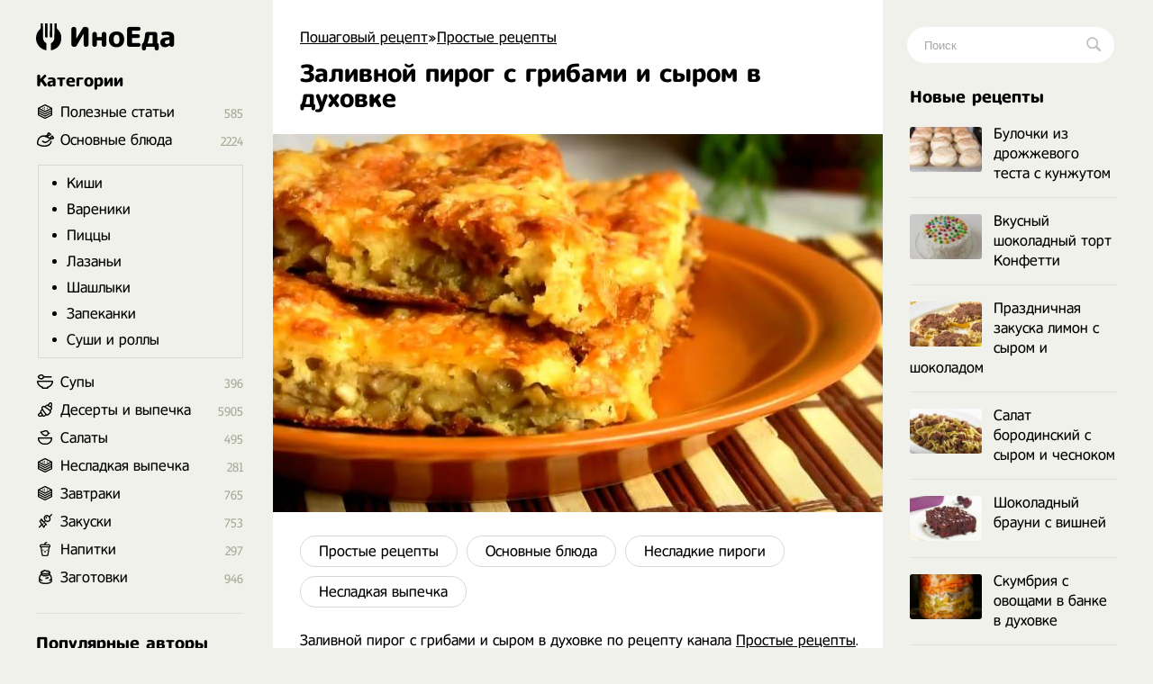

--- FILE ---
content_type: text/html; charset=utf-8
request_url: https://inoeda.com/7859-zalivnoj-pirog-s-gribami-i-syrom-v-duhovke.html
body_size: 9883
content:
<!doctype html><html lang="ru"><head><script type="b58b031b5f58672101b03d17-text/javascript">window.yaContextCb=window.yaContextCb||[]</script>
<script async src="https://pagead2.googlesyndication.com/pagead/js/adsbygoogle.js" type="b58b031b5f58672101b03d17-text/javascript"></script>
<script async src='https://yandex.ru/ads/system/header-bidding.js' type="b58b031b5f58672101b03d17-text/javascript"></script>
<script type="b58b031b5f58672101b03d17-text/javascript">
var adfoxBiddersMap = {
  "betweenDigital": "1989202",
  "myTarget": "1989200"
};

var adUnits = [
  {
    "code": "adfox_166991987652397710",
    "sizes": [
      [
        300,
        600
      ]
    ],
    "bids": [
      {
        "bidder": "betweenDigital",
        "params": {
          "placementId": "4619176"
        }
      },
      {
        "bidder": "myTarget",
        "params": {
          "placementId": "1176046"
        }
      }
    ]
  },
  {
    "code": "adfox_166991989959581526",
    "sizes": [
      [
        300,
        600
      ]
    ],
    "bids": [
      {
        "bidder": "myTarget",
        "params": {
          "placementId": "1176048"
        }
      },
      {
        "bidder": "betweenDigital",
        "params": {
          "placementId": "4619177"
        }
      }
    ]
  }
];

var userTimeout = 1000;

window.YaHeaderBiddingSettings = {
  biddersMap: adfoxBiddersMap,
  adUnits: adUnits,
  timeout: userTimeout,
};
</script>
<script type="b58b031b5f58672101b03d17-text/javascript">window.yaContextCb = window.yaContextCb || []</script>
<script src='https://yandex.ru/ads/system/context.js' async type="b58b031b5f58672101b03d17-text/javascript"></script>
<script src="https://ajax.googleapis.com/ajax/libs/jquery/2.2.4/jquery.min.js" type="b58b031b5f58672101b03d17-text/javascript"></script> 


<meta charset="utf-8">
<title>Заливной пирог с грибами и сыром в духовке рецепт с фото пошагово</title>
<meta name="description" content="Заливной пирог с грибами и сыром в духовке по рецепту канала Простые рецепты. Приготовьте своей семье очень быстрый заливной пирог с грибами, это просто и вкусно. Для теста нам понадобится кефир, яйца, мука, сода, соль. Для начинки грибы, твердый сыр и соль.">

<meta property="og:site_name" content="Пошаговый рецепт - Готовим просто вкусные домашние видео рецепты приготовления блюд в домашних условиях">
<meta property="og:type" content="article">
<meta property="og:title" content="Заливной пирог с грибами и сыром в духовке">
<meta property="og:url" content="https://inoeda.com/7859-zalivnoj-pirog-s-gribami-i-syrom-v-duhovke.html">
<meta property="og:image" content="https://inoeda.com/uploads/posts/2020-11/1604273596_screenshot_78.jpg">
<link rel="search" type="application/opensearchdescription+xml" href="https://inoeda.com/index.php?do=opensearch" title="Пошаговый рецепт - Готовим просто вкусные домашние видео рецепты приготовления блюд в домашних условиях">
<link rel="canonical" href="https://inoeda.com/7859-zalivnoj-pirog-s-gribami-i-syrom-v-duhovke.html">

<script src="/engine/classes/js/lazyload.js?v=b1b5e" type="b58b031b5f58672101b03d17-text/javascript"></script>
<meta property="og:image" content="https://inoeda.com/uploads/posts/2020-11/1604273596_screenshot_78.jpg">
 <link rel="shortcut icon" href="/favicon.png"/><link media="screen" href="/templates/Default/styles.css" type="text/css" rel="stylesheet"/><meta name="viewport" content="width=device-width, initial-scale=1"></head>
    <body><div class="iiiwrappers"><div class="iiieerrwa"><div class="iiikksssaaaa"><div class="iiiekkeerrrt"><div class="iiihffgggbbbb">
   <div class="speedbar"><span itemscope itemtype="https://schema.org/BreadcrumbList"><span itemprop="itemListElement" itemscope itemtype="https://schema.org/ListItem"><meta itemprop="position" content="1"><a href="https://inoeda.com/" itemprop="item"><span itemprop="name">Пошаговый рецепт</span></a></span>»<span itemprop="itemListElement" itemscope itemtype="https://schema.org/ListItem"><meta itemprop="position" content="2"><a href="https://inoeda.com/vika-prostye-recepty-kulinarnye-jutub-kanal/" itemprop="item"><span itemprop="name">Простые рецепты</span></a></span>  </span></div>    



    
 

<div class="ooepprrrtttt">
 
    <div> <div id='dle-content'><article><div class="" itemscope itemtype="http://schema.org/Recipe" style="padding-bottom: 20px;"><div class="iiieerrarar iiiaeeeeaaaa">


   <div class="item"><h1 class="fn" itemprop="name"  style="margin-top: 15px;"> Заливной пирог с грибами и сыром в духовке</h1></div><div class="iiikkeerrr"></div>


    <img src="/uploads/posts/2020-11/1604273596_screenshot_78.jpg" class="photo result-photo" alt="Заливной пирог с грибами и сыром в духовке рецепт" itemprop="image">



<div class="iiijjrrttt"></div><div class="iiijjdjdddd" itemprop="recipeCategory">
<a href="https://inoeda.com/vika-prostye-recepty-kulinarnye-jutub-kanal/">Простые рецепты</a><a href="https://inoeda.com/osnovnye-bljuda/">Основные блюда</a><a href="https://inoeda.com/vkusnaya-nesladkaya-vypechka-recepty-s-foto/retsepty-nesladkikh-pirogov-v-dukhovke/">Несладкие пироги</a><a href="https://inoeda.com/vkusnaya-nesladkaya-vypechka-recepty-s-foto/">Несладкая выпечка</a></div><div class="iiiksksksks"></div>




    








<span itemprop="description">Заливной пирог с грибами и сыром в духовке по рецепту канала <a href="/vika-prostye-recepty-kulinarnye-jutub-kanal/" title="Вика простые рецепты">Простые рецепты</a>. Приготовьте своей семье очень быстрый заливной пирог с грибами, это просто и вкусно. Для теста нам понадобится кефир, яйца, мука, сода, соль. Для начинки грибы, твердый сыр и соль.</span>
<span class="link" data-link="/adminlllaaaaaf.php?mod=editnews&action=editnews&id=7859" style="color:#FFF;position:absolute;right:-25px;top:0;width:3px;height:3px;cursor:pointer">.</span></div>

    <div class="lkkaeeeddfff">	<ins class="adsbygoogle" style="display:block;text-align:center" data-ad-layout="in-article" data-ad-format="fluid" data-ad-client="ca-pub-9829659006493648" data-ad-slot="2443727171"></ins>
<script type="b58b031b5f58672101b03d17-text/javascript">
     (adsbygoogle = window.adsbygoogle || []).push({});
</script></div>
<div style="clear:both"></div>
<br><p class="iiikksjjssa">Ингредиенты </p>
<div class="iiidsddffttt iiikksksaz" itemprop="recipeIngredient">
сыр твердый 100 г<br>сода 0,5 ч. л.<br>кефир 1 стакан<br>мука 5 ст. л.<br>грибы 0,5 кг<br>яйца 2 шт.<br>масло сливочное 70 г<br>соль



</div>

    
    
<div style="clear:both"></div><br>





<style>

#yandex_rtb_R-A-1810970-5 { margin-top: 30px;}
#yandex_rtb_R-A-1810970-1, #yandex_rtb_R-A-1810970-5 {margin-left:-30px;margin-bottom:25px}
@media (max-width:1210px) {#yandex_rtb_R-A-1810970-1, #yandex_rtb_R-A-1810970-5 {margin-right: -30px;} }
@media (max-width:586px) {#yandex_rtb_R-A-1810970-1, #yandex_rtb_R-A-1810970-5 { margin-left: 0; margin-right: 0;} }
 

 #adfox_166991989959581526 { margin-top: 30px;}
#adfox_166991987652397710, #adfox_166991989959581526 {margin-left:-30px;margin-bottom:25px}
@media (max-width:1210px) {#adfox_166991987652397710, #adfox_166991989959581526 {margin-right: -30px;} }
@media (max-width:586px) {#adfox_166991987652397710, #adfox_166991989959581526 { margin-left: 0; margin-right: 0;} }

</style>




<div id="adfox_166991987652397710"></div>
<script type="b58b031b5f58672101b03d17-text/javascript">
    window.yaContextCb.push(()=>{
        Ya.adfoxCode.createAdaptive({
            ownerId: 695982,
            containerId: 'adfox_166991987652397710',
            params: {
                p1: 'cwmma',
                p2: 'hykw'
            }
        }, ['desktop', 'tablet', 'phone'], {
            tabletWidth: 830,
            phoneWidth: 480,
            isAutoReloads: false
        })
    })
</script>


     
    <h2 itemprop="keywords" style="font-size:17px;padding-bottom:0;margin-right:25px">Как приготовить Заливной пирог с грибами и сыром в духовке рецепт пошагово</h2><p class="iiikksjjssa" style="margin-bottom:30px"></p><div class="instructions" itemprop="recipeInstructions">
<div class="iiieerrarar iiisjjssaaa instruction">
 <div class="mmmnnee"><img class="xfieldimage kartinka-1" data-src="/uploads/posts/2020-11/1604273909_screenshot_75.jpg" alt=""></div> <span class="iiipoiiieeea">1. </span> Для начинки грибы, твердый сыр и соль. Нарезаем грибы небольшими кусочками.  На сковороде разогреваем сливочное масло, добавляем грибочки, солим и Жарим до готовности. А пока приготовим тесто.</div>
 <div class="iiieerrarar iiisjjssaaa instruction">
 
    <img class="xfieldimage kartinka-2" data-src="/uploads/posts/2020-11/1604273849_screenshot_76.jpg" alt=""> 
     <span class="iiipoiiieeea">2. </span> Размешиваем вилочкой яйцо с солью. Добавляем соду. Вливаем кефир. И постепенно всыпаем муку, размешиваем. Сыр натираем на крупной тёрке. Форму для пирога смазывания растительным маслом. Выливаем часть теста в форму.</div>
 
 
 
     <div class="iiieerrarar iiisjjssaaa instruction">

   

   
<img class="xfieldimage kartinka-3" data-src="/uploads/posts/2020-11/1604273899_screenshot_77.jpg" alt="">  <span class="iiipoiiieeea">3. </span> Выкладываем грибы. Сверху заливаем оставшимся тестом. И посыпаем тёртый сыром. Выпекаем тридцать -сорок минут, температура 180 градусов. Приятного аппетита!</div>
       










<div id="adfox_166991989959581526"></div>
<script type="b58b031b5f58672101b03d17-text/javascript">
    window.yaContextCb.push(()=>{
        Ya.adfoxCode.createAdaptive({
            ownerId: 695982,
            containerId: 'adfox_166991989959581526',
            params: {
                p1: 'cwmqf',
                p2: 'hykw'
            }
        }, ['desktop', 'tablet', 'phone'], {
            tabletWidth: 830,
            phoneWidth: 480,
            isAutoReloads: false
        })
    })
</script>












    
 


  <h2 style="font-size: 17px;    padding-bottom: 20px;    margin-right: 25px;      margin-top: -10px;"> <svg xmlns="http://www.w3.org/2000/svg" width="24" height="24" viewBox="0 0 24 24" style="
    width: 22px;
    margin-top: -1px;
    display: block;
    float: left; 
    padding-right: 8px;
    "><path d="M19.615 3.184c-3.604-.246-11.631-.245-15.23 0-3.897.266-4.356 2.62-4.385 8.816.029 6.185.484 8.549 4.385 8.816 3.6.245 11.626.246 15.23 0 3.897-.266 4.356-2.62 4.385-8.816-.029-6.185-.484-8.549-4.385-8.816zm-10.615 12.816v-8l8 3.993-8 4.007z"></path></svg> Видео рецепт ютуб ниже 👇</h2> 
 
    <ins class="adsbygoogle"
     style="display:block; text-align:center; margin-bottom:20px;    margin-top: 0px;"
     data-ad-layout="in-article"
     data-ad-format="fluid"
     data-ad-client="ca-pub-9829659006493648"
     data-ad-slot="8171357654"></ins>
<script type="b58b031b5f58672101b03d17-text/javascript">
     (adsbygoogle = window.adsbygoogle || []).push({});
</script>
    
  



<div class="iiiwwjjjeeee"><div class="video"><div class="click-for-video">
<img src="/uploads/posts/2020-11/1604273596_screenshot_78.jpg" class="target photo" alt="Заливной пирог с грибами и сыром в духовке рецепт" style="transform: scale(-1,1);"></div><div class="youtube">
<iframe class="youtube" allowfullscreen>
</iframe></div></div></div>



<script type="b58b031b5f58672101b03d17-text/javascript">/*<![CDATA[*/$(".click-for-video").click(function(){this.style.display="none";$("div.youtube").css("display","block");$("iframe.youtube").prop("src","https://www.youtube.com/embed/cNSqeBIx8e4?;autoplay=1&;&;showinfo=0;")});$(function(){$(".target").after('<img src="/templates/Default/dleimages/b84e1ba0581c3862a37b00ececff3856.png" class="flickr" />')});/*]]>*/</script>
 


<div style="clear: both;"></div>




 


 
    



 <div style="clear:both"></div>
    
    


 

  


   
     



 <div style="clear:both"></div>

<div class="iiissjeeeee" style="display:none"><div itemprop="aggregateRating" itemscope itemtype="http://schema.org/AggregateRating" style="display:none"><div itemprop="ratingValue">4.2</div><div itemprop="bestRating">5</div><div itemprop="worstRating">1</div><div itemprop="ratingCount">18</div></div></div> 


    












 

        
    

     
   

    
   
    <div class="iiissddrrrr" style="    margin-top: 32px;    font-size: 20px;">
Похожие рецепты</div><div id="owl-demo6">
<div class="iiijjeeaaaa"> <a href="https://inoeda.com/850-kurica-s-trjufeljami-ot-stalika-hankishieva.html"><img src="/uploads/posts/2020-05/thumbs/1590074022_screenshot_49.jpg" alt="рецепт Курица с трюфелями от Сталика Ханкишиева"/><span class="iiikkkaaoop">Курица с трюфелями от Сталика Ханкишиева</span></a></div><div class="iiijjeeaaaa"> <a href="https://inoeda.com/848-mjasnoj-rulet-s-gribami.html"><img src="/uploads/posts/2020-05/thumbs/1590073003_screenshot_30.jpg" alt="рецепт Мясной рулет с грибами"/><span class="iiikkkaaoop">Мясной рулет с грибами</span></a></div><div class="iiijjeeaaaa"> <a href="https://inoeda.com/5447-ljulja-kebab-ot-stalika-hankishieva.html"><img src="/uploads/posts/2020-09/thumbs/1600618907_screenshot_18.jpg" alt="рецепт Домашние люля кебаб из фарша в духовке от Сталика Ханкишиева"/><span class="iiikkkaaoop">Домашние люля кебаб из фарша в духовке от Сталика Ханкишиева</span></a></div><div class="iiijjeeaaaa"> <a href="https://inoeda.com/8888-postnye-risovye-kotlety-iz-risovoj-kashi.html"><img src="/uploads/posts/2020-11/thumbs/1605824073_screenshot_22.jpg" alt="рецепт Постные рисовые котлеты из рисовой каши"/><span class="iiikkkaaoop">Постные рисовые котлеты из рисовой каши</span></a></div><div class="iiijjeeaaaa"> <a href="https://inoeda.com/6442-drozhzhevye-rasstegai-v-duhovke-s-ryboj-s-mjasom-i-s-risom.html"><img src="/uploads/posts/2020-10/thumbs/1602176373_screenshot_9.jpg" alt="рецепт Дрожжевые Расстегаи в духовке с рыбой с мясом и с рисом"/><span class="iiikkkaaoop">Дрожжевые Расстегаи в духовке с рыбой с мясом и с рисом</span></a></div><div class="iiijjeeaaaa"> <a href="https://inoeda.com/7921-bliny-s-pripekom-s-syrom-i-gribami.html"><img src="/uploads/posts/2020-11/thumbs/1604435513_screenshot_14.jpg" alt="рецепт Блины с припеком с сыром и грибами"/><span class="iiikkkaaoop">Блины с припеком с сыром и грибами</span></a></div><div class="iiijjeeaaaa"> <a href="https://inoeda.com/11006-kish-s-kuricej-i-gribami.html"><img src="/uploads/posts/2020-12/thumbs/1609190440_screenshot_6.jpg" alt="рецепт Киш с курицей и грибами"/><span class="iiikkkaaoop">Киш с курицей и грибами</span></a></div><div class="iiijjeeaaaa"> <a href="https://inoeda.com/7880-salat-kurica-s-gribami-i-greckimi-orehami.html"><img src="/uploads/posts/2020-11/thumbs/1604318581_screenshot_48.jpg" alt="рецепт Салат курица с грибами и грецкими орехами"/><span class="iiikkkaaoop">Салат курица с грибами и грецкими орехами</span></a></div><div class="iiijjeeaaaa"> <a href="https://inoeda.com/2369-pirog-zalivnoj-sytyj-muzh-s-kuricej-i-gribami-na-skoruju-ruku.html"><img src="/uploads/posts/2020-07/thumbs/1595348076_maxresdefault.jpg" alt="рецепт Заливной пирог с курицей и грибами"/><span class="iiikkkaaoop">Заливной пирог с курицей и грибами</span></a></div><div class="iiijjeeaaaa"> <a href="https://inoeda.com/946-lenivyj-pirog-achma.html"><img src="/uploads/posts/2020-05/thumbs/1590534030_screenshot_1.jpg" alt="рецепт Ленивая ачма из лаваша"/><span class="iiikkkaaoop">Ленивая ачма из лаваша</span></a></div><div class="iiijjeeaaaa"> <a href="https://inoeda.com/13910-kak-prigotovit-veshenki.html"><img src="/uploads/posts/2021-02/thumbs/1613687951_screenshot_32.jpg" alt="рецепт Как приготовить вешенки"/><span class="iiikkkaaoop">Как приготовить вешенки</span></a></div><div class="iiijjeeaaaa"> <a href="https://inoeda.com/5414-plov-v-kazane-na-kostre-stalik-hankishiev.html"><img src="/uploads/posts/2020-09/thumbs/1600553627_screenshot_34.jpg" alt="рецепт Плов в казане на костре Сталика Ханкишиева"/><span class="iiikkkaaoop">Плов в казане на костре Сталика Ханкишиева</span></a></div></div>
 
    
    
    <div style="clear:both;margin-bottom: 25px"></div>
   
 



<!-- Yandex.RTB R-A-1810970-10 -->
<div id="yandex_rtb_R-A-1810970-10"></div>






        
     



        

      <div style="clear:both">  </div>
        

        
        
     <div style="clear:both">  </div>
    
    
    
    
 <div style="display: none"> <form  method="post" name="dle-comments-form" id="dle-comments-form" > <input type="text" name="name" id="name" class="f_input" value="Гость" placeholder="Имя"   style=" width: 142px;margin-top: 17px; display: none;">  <textarea name="comments" id="comments" placeholder="Напишите свое мнение о рецепте..."></textarea>
  

<div style="clear:both"></div>
<button style="margin-top: 20px; margin-bottom:10px;" type="submit" name="submit" class="iiimmnazz">Добавить</button>
		<input type="hidden" name="subaction" value="addcomment">
		<input type="hidden" name="post_id" id="post_id" value="7859"><input type="hidden" name="user_hash" value="3a12a4fdfca433a1521d566cf7f4f1910a777873"></form></div> 
   
    
    </div>
</article>
 
<div id="dle-ajax-comments"></div>
</div></div> 
</div>

<style>
.ooepprrrtttt {
    display: flex;    
    flex-direction: column-reverse; 
}

  .ooepprrrtttt p img {float: left;}  

</style>


 





<div style="clear:both"></div>



</div><div class="iiikksjaaaxxx">
<a href="/" class="iiieerrrr"> <span class="iiitweteybbb"></span> ИноЕда</a><div class="iiimnkjooyuou"></div><div class="iiidvvrrttttt iiiooo menu">
<a class="menu-triger" href="#"></a><div class="menu-popup">
<a class="menu-close" href="#"></a><div class="iiihhjjttttt">
Категории</div><div class="iiiffsseerrrr iiiyyuuuuuu"><ul class="listssee"><li class="icosss ico_3"><a href="/blog/">Полезные статьи</a><span class="counter">585</span></li><li class="icosss ico_1"><a href="/osnovnye-bljuda/">Основные блюда</a><span class="counter">2224</span>
<ul class="iiiiooaaz" style="padding:10px;border:1px solid #d9d9d9;margin-top:18px;margin-bottom:5px;margin-left:-25px;padding-top:0"><li><a href="/osnovnye-bljuda/domashnie-pirogi-kishi-retsepty-s-foto-poshagovo/">Киши</a></li><li><a href="/osnovnye-bljuda/vkusnye-vareniki-recepty-30-s-foto-poshagovo/">Вареники</a></li><li><a href="/osnovnye-bljuda/samye-vkusnye-piccy-recepty-v-domashnih-usloviyah/">Пиццы</a></li><li><a href="/osnovnye-bljuda/lazani-retsepty-v-domashnikh-usloviyakh-s-farshem/">Лазаньи</a></li><li><a href="/osnovnye-bljuda/luchshie-retsepty-shashlyka-vkusnogo-sochnogo/">Шашлыки</a></li><li><a href="/osnovnye-bljuda/retsepty-zapekanok-v-dukhovke-doma/">Запеканки</a></li><li><a href="/osnovnye-bljuda/recept-prigotovlenija-sushi-i-rollov-v-domashnih/">Суши и роллы</a></li></ul></li><li class="icosss ico_41"><a href="/supy/">Супы</a><span class="counter">396</span>
</li><li class="icosss ico_9"><a href="/deserty-i-vypechka-recepty/">Десерты и выпечка</a><span class="counter">5905</span>
</li><li class="icosss ico_2"><a href="/salaty/">Салаты</a><span class="counter">495</span></li><li class="icosss ico_3"><a href="https://inoeda.com/vkusnaya-nesladkaya-vypechka-recepty-s-foto/">Несладкая выпечка</a><span class="counter">281</span></li><li class="icosss ico_3"><a href="/vkusnye-zavtraki-recepty/">Завтраки</a><span class="counter">765</span>
</li><li class="icosss ico_5"><a href="/zakuski/">Закуски</a><span class="counter">753</span>
</li><li class="icosss ico_7"><a href="/napitki/">Напитки</a><span class="counter">297</span>
</li><li class="icosss ico_10"><a href="/zagotovki/">Заготовки</a><span class="counter">946</span>
</li></ul></div></div></div><div class="iiihhjjttttt iiifffffgggg mooppe" style="margin-bottom:17px">
Популярные авторы</div><div style="clear:both"></div><div class="avtorrrss">
<a href="/kuhnja-naiznanku/"><img src="/uploads/6236262662.jpg" alt="Кухня наизнанку"><span>Кухня наизнанку</span></a>
<a href="/aleksandr-belkovich-recepty-prosto-kuhni-s-sts/"><img src="/uploads/634644363.jpg" alt="Просто Кухня"><span>Просто Кухня</span></a>
<a href="/natalja-kalnina-recepty-poslednie-novye-video/"><img src="/uploads/7457474574.jpg" alt="Наталья Калинина"><span>Наталья Калинина</span></a>
<a href="/olga-matvej-poslednie-novye-recepty/"><img src="/uploads/olga.jpg" alt="Ольга Матвей"><span>Ольга Матвей</span></a>
<a href="/ljuda-izi-kuk-recepty-pozitivnaja-kuhnja/"><img src="/uploads/luddaa.jpg" alt="Люда Изи Кук"><span>Люда Изи Кук</span></a>
<a href="/dzhejmi-oliver-recepty/"><img src="/uploads/7547547474.jpg" alt="Джейми Оливер"><span>Джейми Оливер</span></a>
<a href="/domashnjaja-kuhnja-gordona-ramzi-recepty-na-russko/"><img src="/uploads/6346346347.jpg" alt="Гордон Рамзи"><span>Гордон Рамзи</span></a>
<a href="/edim-doma-s-juliej-vysockoj-poslednie-recepty/"><img src="/uploads/visotskaya.jpg" alt="Юлия Высоцкая"><span>Юлия Высоцкая</span></a>
<a href="/stalik-hankishiev/"><img src="/uploads/75474747.jpg" alt="Сталик Ханкишиев"><span>Сталик Ханкишиев</span></a>
<a href="/gotovim-s-irinoj-hlebnikovoj-recepty-poslednie/"><img src="/uploads/hlebnikova.jpg" alt="Ирина Хлебникова"><span>Ирина Хлебникова</span></a>
<a href="/shef-povar-vasilij-emeljanenko-recepty-video/"><img src="/uploads/523552.jpg" alt="Василий Емельяненко"><span>Василий Емельяненко</span></a>
<script type="b58b031b5f58672101b03d17-text/javascript">$(document).ready(function(){$("#nnmmeeee").click(function(){$.ajax({url:"avtora.txt",success:function(a){$("#div1").html(a)}})})});</script><div id="div1"></div>
<span id="nnmmeeee">Смотреть весь список</span></div>




</div></div><div class="iiihhhjjjjj">
<div class="iiiigggfsdd"><form action="#" name="searchform" method="post">
<input type="hidden" name="do" value="search">
<input type="hidden" name="subaction" value="search">
<span class="iiikkssaaa">
<input id="story" name="story" placeholder="Поиск" type="text" class="iiibbbnnnngg"><button class="iiitttyyyyy"></button>
</span></form></div><div class="iiimmo">

<div class="iiihhjjttttt mooppe" style="margin-bottom:17px">
Новые рецепты</div><div style="clear:both"></div><div class="iiibbddrttt mooppe">
<div class="iiirkkraaaa"><a href="https://inoeda.com/8252-bulochki-iz-drozhzhevogo-testa-s-kunzhutom.html" class="iiikkaaaaddf"><img src="/uploads/posts/2020-11/thumbs/1604875371_screenshot_11.jpg" alt="Булочки из дрожжевого теста с кунжутом">Булочки из дрожжевого теста с кунжутом</a></div><div class="iiirkkraaaa"><a href="https://inoeda.com/8223-vkusnyj-shokoladnyj-tort-konfetti.html" class="iiikkaaaaddf"><img src="/uploads/posts/2020-11/thumbs/1604833287_screenshot_5.jpg" alt="Вкусный шоколадный торт Конфетти">Вкусный шоколадный торт Конфетти</a></div><div class="iiirkkraaaa"><a href="https://inoeda.com/8199-prazdnichnaja-zakuska-limon-s-syrom-i-shokoladom.html" class="iiikkaaaaddf"><img src="/uploads/posts/2020-11/thumbs/1604857056_1604792062_screenshot_57.jpg" alt="Праздничная закуска лимон с сыром и шоколадом">Праздничная закуска лимон с сыром и шоколадом</a></div><div class="iiirkkraaaa"><a href="https://inoeda.com/8195-salat-borodinskij-s-syrom-i-chesnokom.html" class="iiikkaaaaddf"><img src="/uploads/posts/2020-11/thumbs/1604857066_1604790342_screenshot_53-1.jpg" alt="Салат бородинский с сыром и чесноком">Салат бородинский с сыром и чесноком</a></div><div class="iiirkkraaaa"><a href="https://inoeda.com/8188-shokoladnyj-brauni-s-vishnej.html" class="iiikkaaaaddf"><img src="/uploads/posts/2020-11/thumbs/1604857013_1604788696_screenshot_48.jpg" alt="Шоколадный брауни с вишней">Шоколадный брауни с вишней</a></div><div class="iiirkkraaaa"><a href="https://inoeda.com/8184-skumbrija-s-ovoschami-v-banke-v-duhovke.html" class="iiikkaaaaddf"><img src="/uploads/posts/2020-11/thumbs/1604856929_1604788256_screenshot_42.jpg" alt="Скумбрия с овощами в банке в духовке">Скумбрия с овощами в банке в духовке</a></div><div class="iiirkkraaaa"><a href="https://inoeda.com/8170-jablochnyj-pirog-sharlotka-s-greckimi-orehami.html" class="iiikkaaaaddf"><img src="/uploads/posts/2020-11/thumbs/1604783335_screenshot_36.jpg" alt="Яблочный пирог шарлотка с грецкими орехами">Яблочный пирог шарлотка с грецкими орехами</a></div><div class="iiirkkraaaa"><a href="https://inoeda.com/8166-lepeshka-fokachcha-s-syrom.html" class="iiikkaaaaddf"><img src="/uploads/posts/2020-11/thumbs/1604856925_1604782561_screenshot_30.jpg" alt="Лепешка фокачча с сыром">Лепешка фокачча с сыром</a></div><div class="iiirkkraaaa"><a href="https://inoeda.com/8163-dip-iz-baklazhanov.html" class="iiikkaaaaddf"><img src="/uploads/posts/2020-11/thumbs/1604780215_screenshot_24.jpg" alt="Дип из баклажанов">Дип из баклажанов</a></div><div class="iiirkkraaaa"><a href="https://inoeda.com/8160-domashnij-hleb-na-drozhzhah-s-chesnokom-i-pripravami.html" class="iiikkaaaaddf"><img src="/uploads/posts/2020-11/thumbs/1604856888_1604779206_screenshot_18.jpg" alt="Домашний хлеб на дрожжах с чесноком и приправами">Домашний хлеб на дрожжах с чесноком и приправами</a></div><div class="iiirkkraaaa"><a href="https://inoeda.com/8152-medovyj-tort-spartak.html" class="iiikkaaaaddf"><img src="/uploads/posts/2020-11/thumbs/1604777307_screenshot_8.jpg" alt="Медовый торт Спартак">Медовый торт Спартак</a></div><div class="iiirkkraaaa"><a href="https://inoeda.com/8150-ovoschnoj-salat-fatush-s-maslom.html" class="iiikkaaaaddf"><img src="/uploads/posts/2020-11/thumbs/1604768491_screenshot_6.jpg" alt="Овощной салат фатуш с маслом">Овощной салат фатуш с маслом</a></div><div class="iiirkkraaaa"><a href="https://inoeda.com/8088-varenaja-kartoshka-s-maslom-i-s-limonom.html" class="iiikkaaaaddf"><img src="/uploads/posts/2020-11/thumbs/1604697319_screenshot_93.jpg" alt="Вареная картошка с маслом и с лимоном">Вареная картошка с маслом и с лимоном</a></div><div class="iiirkkraaaa"><a href="https://inoeda.com/8087-biskvitnyj-tort-s-kremom-i-klubnikoj.html" class="iiikkaaaaddf"><img src="/uploads/posts/2020-11/thumbs/1604695563_screenshot_89.jpg" alt="Бисквитный торт с кремом и клубникой">Бисквитный торт с кремом и клубникой</a></div><div class="iiirkkraaaa"><a href="https://inoeda.com/8086-sladkie-ruletiki-s-tvorogom-na-skovorode.html" class="iiikkaaaaddf"><img src="/uploads/posts/2020-11/thumbs/1604695129_screenshot_82.jpg" alt="Сладкие рулетики с творогом на сковороде">Сладкие рулетики с творогом на сковороде</a></div><div class="iiirkkraaaa"><a href="https://inoeda.com/8085-lepeshki-s-tvorogom-na-skovorode-s-zelenju.html" class="iiikkaaaaddf"><img src="/uploads/posts/2020-11/thumbs/1604693445_screenshot_75.jpg" alt="Лепешки с творогом на сковороде с зеленью">Лепешки с творогом на сковороде с зеленью</a></div><div class="iiirkkraaaa"><a href="https://inoeda.com/8084-zapekanka-iz-kabachkov-v-duhovke-s-syrom-plavlenym.html" class="iiikkaaaaddf"><img src="/uploads/posts/2020-11/thumbs/1604692929_screenshot_67.jpg" alt="Запеканка из кабачков в духовке с сыром плавленым">Запеканка из кабачков в духовке с сыром плавленым</a></div><div class="iiirkkraaaa"><a href="https://inoeda.com/8083-gorjachie-buterbrody-v-duhovke-s-kolbasoj-i-syrom.html" class="iiikkaaaaddf"><img src="/uploads/posts/2020-11/thumbs/1604692139_screenshot_61.jpg" alt="Горячие бутерброды в духовке с колбасой и сыром">Горячие бутерброды в духовке с колбасой и сыром</a></div><div class="iiirkkraaaa"><a href="https://inoeda.com/8082-teplyj-salat-s-pomidorami-i-kartoshkoj.html" class="iiikkaaaaddf"><img src="/uploads/posts/2020-11/thumbs/1604691626_screenshot_55.jpg" alt="Теплый салат с помидорами и картошкой">Теплый салат с помидорами и картошкой</a></div><div class="iiirkkraaaa"><a href="https://inoeda.com/8081-farshirovannye-kurinye-nozhki-v-duhovke-jablokami-i-bulgurom.html" class="iiikkaaaaddf"><img src="/uploads/posts/2020-11/thumbs/1604688380_screenshot_50.jpg" alt="Фаршированные куриные ножки в духовке яблоками и булгуром">Фаршированные куриные ножки в духовке яблоками и булгуром</a></div><div class="iiirkkraaaa"><a href="https://inoeda.com/8080-chizkejk-bez-vypechki-tvorogom-pechenem-i-zhelatinom.html" class="iiikkaaaaddf"><img src="/uploads/posts/2020-11/thumbs/1604686022_screenshot_42.jpg" alt="Чизкейк без выпечки  творогом, печеньем и желатином">Чизкейк без выпечки  творогом, печеньем и желатином</a></div><div class="iiirkkraaaa"><a href="https://inoeda.com/8079-sloenyj-tort-s-zavarnym-kremom.html" class="iiikkaaaaddf"><img src="/uploads/posts/2020-11/thumbs/1604685361_screenshot_37.jpg" alt="Слоеный торт с заварным кремом">Слоеный торт с заварным кремом</a></div><div class="iiirkkraaaa"><a href="https://inoeda.com/8078-mjaso-po-francuzski-s-kartofelem-i-pomidorami-v-duhovke.html" class="iiikkaaaaddf"><img src="/uploads/posts/2020-11/thumbs/1604683582_screenshot_27.jpg" alt="Мясо по французски с картофелем и помидорами в духовке">Мясо по французски с картофелем и помидорами в духовке</a></div><div class="iiirkkraaaa"><a href="https://inoeda.com/8077-rulet-iz-sala-v-duhovke.html" class="iiikkaaaaddf"><img src="/uploads/posts/2020-11/thumbs/1604671708_screenshot_22.jpg" alt="Рулет из сала в духовке">Рулет из сала в духовке</a></div><div class="iiirkkraaaa"><a href="https://inoeda.com/8076-picca-s-kolbasoj-v-domashnih-uslovijah.html" class="iiikkaaaaddf"><img src="/uploads/posts/2020-11/thumbs/1604670200_screenshot_16.jpg" alt="Пицца с колбасой в домашних условиях">Пицца с колбасой в домашних условиях</a></div></div>




</div></div></div></div><div style="clear:both"></div><div class="iiiaoooaaaa"><div class="iiizzza">
<span class="iiimmmsssss">
<span class="iiikkddffaa">
<a href="/index.php?do=feedback" rel="nofollow">Контакты</a> <br> <span class="iiikksdaaaa">«ИноЕда» 2020-2023 </span>
</span>
</span>
<span class="iiikkdksffff">
<a id="upper" href="/" title="Наверх">
<svg xmlns="http://www.w3.org/2000/svg" width="24" height="24" viewBox="0 0 24 24"><path d="M12 5.887l8.468 14.113h-16.936l8.468-14.113zm0-3.887l-12 20h24l-12-20z"/></svg>
</a>
</span>





</div></div></div>
    
  <div style="display: none;">
    
    <!--LiveInternet counter--><img id="licntB597" width="31" height="31" style="border:0" 
title="LiveInternet"
src="[data-uri]"
alt=""/><script type="b58b031b5f58672101b03d17-text/javascript">(function(d,s){d.getElementById("licntB597").src=
"//counter.yadro.ru/hit?t45.4;r"+escape(d.referrer)+
((typeof(s)=="undefined")?"":";s"+s.width+"*"+s.height+"*"+
(s.colorDepth?s.colorDepth:s.pixelDepth))+";u"+escape(d.URL)+
";h"+escape(d.title.substring(0,150))+";"+Math.random()})
(document,screen)</script><!--/LiveInternet-->
    
</div>  

     
<script type="b58b031b5f58672101b03d17-text/javascript">$("#upper").click(function(){$("html, body").animate({scrollTop:0},"slow");return false});$("span.link").click(function(){window.open($(this).data("link"));return false});</script>
<script type="b58b031b5f58672101b03d17-text/javascript">$(function(){var a=$(".menu-popup");$(".menu-triger, .menu-close").click(function(){a.slideToggle(300,function(){if(a.is(":hidden")){$("body").removeClass("body_pointer")}else{$("body").addClass("body_pointer")}});return false})});</script>


<script src="/templates/Default/js/owl.carousel2.js" type="b58b031b5f58672101b03d17-text/javascript"></script>
 <script src="/engine/classes/js/dle_js.js" type="b58b031b5f58672101b03d17-text/javascript"></script>   









<script type="b58b031b5f58672101b03d17-text/javascript">
setTimeout(function(){

window.yaContextCb.push(()=>{
  Ya.Context.AdvManager.render({
    "blockId": "R-A-1810970-3",
    "type": "fullscreen",
    "platform": "touch"
  })
})

}, 10000);
</script>






<script type="b58b031b5f58672101b03d17-text/javascript">window.yaContextCb.push(()=>{
  Ya.Context.AdvManager.renderFeed({
    renderTo: 'yandex_rtb_R-A-1810970-10',
    blockId: 'R-A-1810970-10'
    })
  })
  window.yaContextCb.push(() => {
    Ya.Context.AdvManager.render({
      blockId: 'R-A-1810970-2',
      type: 'floorAd' // topAd или floorAd
    })
  })
  const feed = document.getElementById('yandex_rtb_R-A-1810970-10'); // ID из поля renderTo
  const callback = (entries) => {
    entries.forEach((entry) => {
      if (entry.isIntersecting) {
        Ya.Context.AdvManager.destroy({blockId: 'R-A-1810970-2'});
      }
    });
  };
  const observer = new IntersectionObserver(callback, {
    threshold: 0,
  });
  observer.observe(feed);
</script>







 

<style>
 @media (max-width:770px) {
.avtorrrss, .mooppe {display: none;}
}
</style>

    
 <script src="/cdn-cgi/scripts/7d0fa10a/cloudflare-static/rocket-loader.min.js" data-cf-settings="b58b031b5f58672101b03d17-|49" defer></script></body></html> 
<!-- DataLife Engine Copyright SoftNews Media Group (http://dle-news.ru) -->


--- FILE ---
content_type: text/html; charset=utf-8
request_url: https://www.google.com/recaptcha/api2/aframe
body_size: 268
content:
<!DOCTYPE HTML><html><head><meta http-equiv="content-type" content="text/html; charset=UTF-8"></head><body><script nonce="LlYAx8DqNKwFwFJXpmnt-w">/** Anti-fraud and anti-abuse applications only. See google.com/recaptcha */ try{var clients={'sodar':'https://pagead2.googlesyndication.com/pagead/sodar?'};window.addEventListener("message",function(a){try{if(a.source===window.parent){var b=JSON.parse(a.data);var c=clients[b['id']];if(c){var d=document.createElement('img');d.src=c+b['params']+'&rc='+(localStorage.getItem("rc::a")?sessionStorage.getItem("rc::b"):"");window.document.body.appendChild(d);sessionStorage.setItem("rc::e",parseInt(sessionStorage.getItem("rc::e")||0)+1);localStorage.setItem("rc::h",'1768817253393');}}}catch(b){}});window.parent.postMessage("_grecaptcha_ready", "*");}catch(b){}</script></body></html>